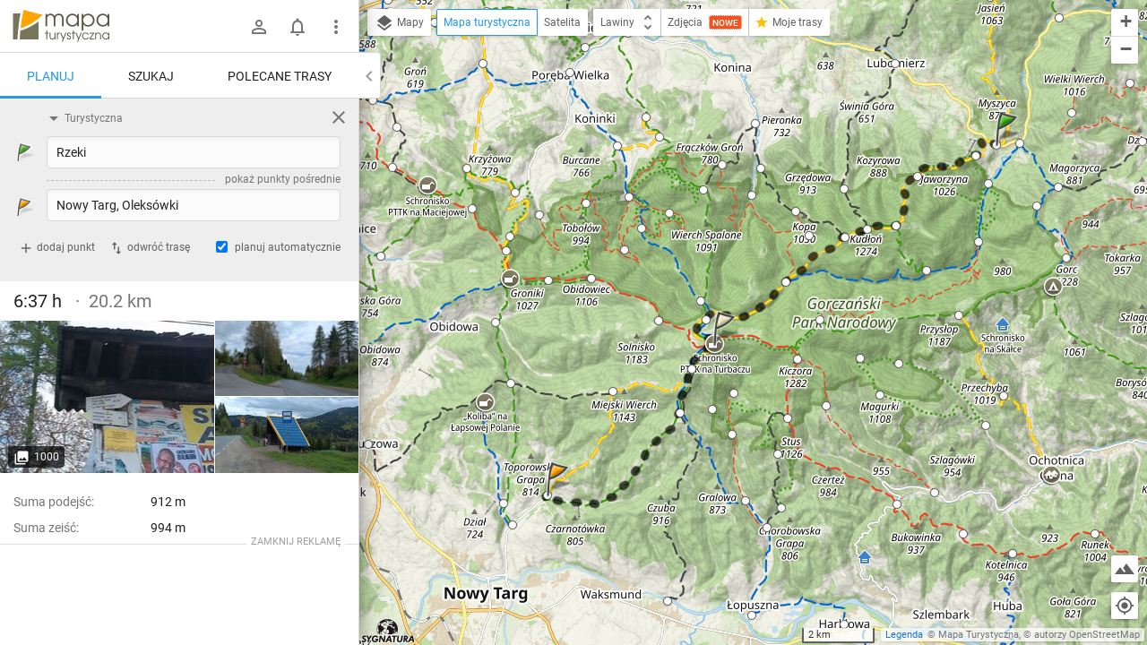

--- FILE ---
content_type: application/javascript; charset=utf-8
request_url: https://fundingchoicesmessages.google.com/f/AGSKWxVntzxigpqOjw-hstNZ15CCWsg19_SAma9LYgLVD2W5YPx0wF7XE8xqGUWNOL3mOMEbku-eGvAEHiZca_xwdAYzlemljraIkdJ83bMd8K_9eB9_4z4LOIc4jRsl8hnccX65zc5ChkjnYj3lCBFUm2k0LJuwWArng382jcJ_f7P6Q08I5gj6A0Y81Zsu/_/adrelated./web-ad_/systemad_-Box-Ad.-adwords.
body_size: -1288
content:
window['fbc61750-4991-4a8d-93e0-e311df1009c2'] = true;